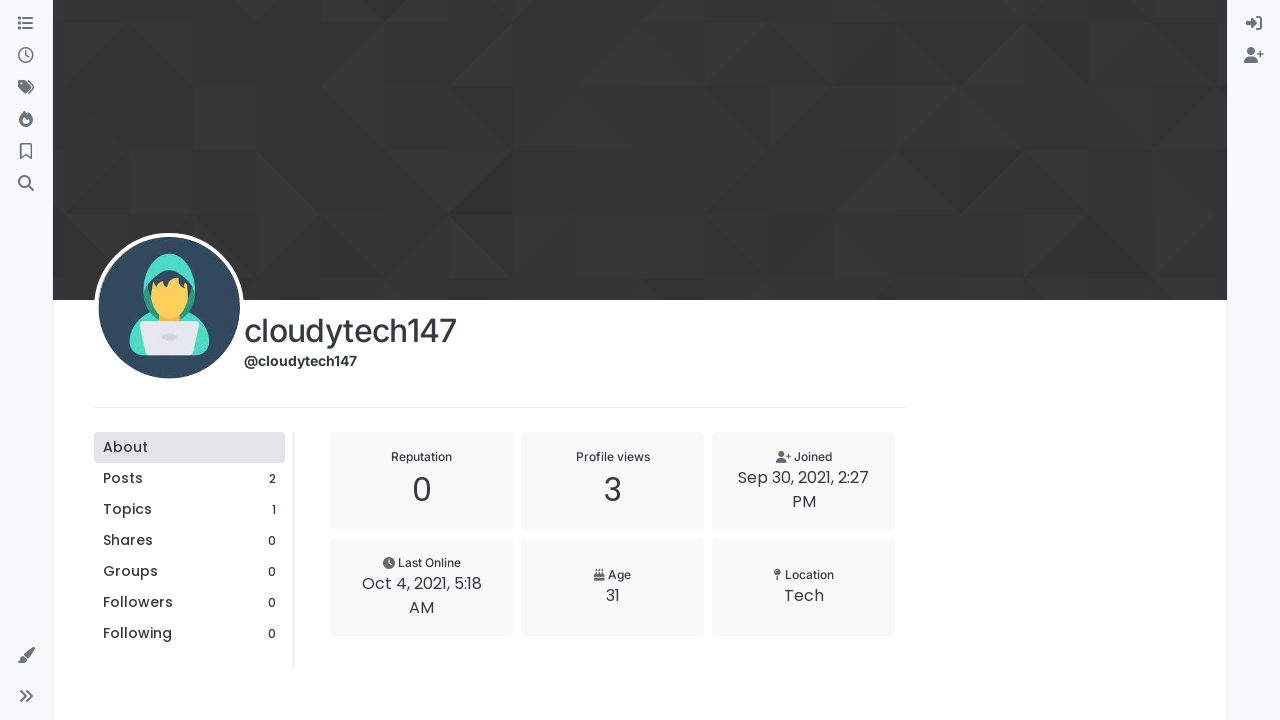

--- FILE ---
content_type: application/javascript; charset=UTF-8
request_url: https://forum.cloudron.io/assets/forum/account-profile.613a6cbd1cd38529bbd2.min.js
body_size: -760
content:
"use strict";(self.webpackChunknodebb=self.webpackChunknodebb||[]).push([[56974],{74902(i,u,n){var s,e;s=[n(67910),n(33530)],e=(function(r,c){const a={};a.init=function(){r.init(),app.enterRoom("user/"+ajaxify.data.theirid),p(),parseInt(ajaxify.data.emailChanged,10)===1&&c.alert({message:"[[user:emailUpdate.change-instructions]]",closeButton:!1}),socket.removeListener("event:user_status_change",o),socket.on("event:user_status_change",o)};function p(){$('[component="posts"] [component="post/content"] img:not(.not-responsive), [component="aboutme"] img:not(.not-responsive)').addClass("img-fluid")}function o(t){parseInt(ajaxify.data.theirid,10)===parseInt(t.uid,10)&&app.updateUserStatus($('.account [data-uid="'+t.uid+'"] [component="user/status"]'),t.status)}return a}).apply(u,s),e!==void 0&&(i.exports=e)}}]);


--- FILE ---
content_type: application/javascript; charset=UTF-8
request_url: https://forum.cloudron.io/assets/41427.3f7abe4d4ad894473d9f.min.js
body_size: 11916
content:
"use strict";(self.webpackChunknodebb=self.webpackChunknodebb||[]).push([[1091,13201,15794,25432,33069,34271,34590,41427,49897,61861,68326,69749,87212,87549,92717,98813,99127],{10870(E,C,l){var g,d;g=[l(33530),l(17459),l(68636),l(29930),l(91749)],d=(function(m,p,a,u,v){const r={};let w,y;r.show=function(){v.one("action:ajaxify.end",()=>{s(),n(),r.showEmailConfirmWarning()})},r.showEmailConfirmWarning=function(i){if(!config.emailPrompt||!app.user.uid||parseInt(a.getItem("email-confirm-dismiss"),10)===1)return;const t={alert_id:"email_confirm",type:"warning",timeout:0,closefn:()=>{a.setItem("email-confirm-dismiss",1)}};!app.user.email&&!app.user.isEmailConfirmSent?(t.message="[[error:no-email-to-confirm]]",t.clickfn=function(){u.remove("email_confirm"),ajaxify.go("user/"+app.user.userslug+"/edit/email")},u.alert(t)):!app.user["email:confirmed"]&&!app.user.isEmailConfirmSent?(t.message=i||"[[error:email-not-confirmed]]",t.clickfn=function(){u.remove("email_confirm"),ajaxify.go("/me/edit/email")},u.alert(t)):!app.user["email:confirmed"]&&app.user.isEmailConfirmSent&&(t.message="[[error:email-not-confirmed-email-sent]]",u.alert(t))};function n(){!config.cookies.enabled||!navigator.cookieEnabled||app.inAdmin||a.getItem("cookieconsent")==="1"||(config.cookies.message=p.unescape(config.cookies.message),config.cookies.dismiss=p.unescape(config.cookies.dismiss),config.cookies.link=p.unescape(config.cookies.link),config.cookies.link_url=p.unescape(config.cookies.link_url),app.parseAndTranslate("partials/cookie-consent",config.cookies,function(i){$(document.body).append(i),$(document.body).addClass("cookie-consent-open");const t=$(".cookie-consent");t.find("button").on("click",function(){a.setItem("cookieconsent","1"),t.remove(),$(document.body).removeClass("cookie-consent-open")})}))}function s(){const i=utils.params({full:!0});w=i.has("loggedin"),y=i.get("register"),w&&(u.alert({type:"success",title:"[[global:welcome-back]] "+app.user.username+"!",message:"[[global:you-have-successfully-logged-in]]",timeout:5e3}),i.delete("loggedin")),y&&(m.alert({message:utils.escapeHTML(decodeURIComponent(y))}),i.delete("register")),i.has("lang")&&i.get("lang")===config.defaultLang&&(console.info(`The "lang" parameter was passed in to set the language to "${i.get("lang")}", but that is already the forum default language.`),i.delete("lang"));const t=i.toString();ajaxify.updateHistory(ajaxify.currentPage+(t?`?${t}`:"")+document.location.hash,!0)}return r.showInvalidSession=function(){m.alert({title:"[[error:invalid-session]]",message:"[[error:invalid-session-text]]",closeButton:!1,callback:function(){window.location.reload()}})},r.showSessionMismatch=function(){m.alert({title:"[[error:session-mismatch]]",message:"[[error:session-mismatch-text]]",closeButton:!1,callback:function(){window.location.reload()}})},r}).apply(C,g),d!==void 0&&(E.exports=d)},11599(E,C,l){var g,d;g=[l(52473),l(91749),l(49897)],d=(function(m,p,a){const u={};u.prepareDOM=function(){const n=$('[component="chat/dropdown"]');n.on("show.bs.dropdown",s=>{y("loadChatsDropdown",$(s.target).parent().find('[component="chat/list"]'))}),n.each((s,i)=>{const t=$(i).parent().find(".dropdown-menu");t.hasClass("show")&&y("loadChatsDropdown",t.find('[component="chat/list"]'))}),socket.removeListener("event:chats.receive",v),socket.on("event:chats.receive",v),socket.removeListener("event:chats.typing",r),socket.on("event:chats.typing",r),socket.removeListener("event:chats.roomRename",w),socket.on("event:chats.roomRename",w),socket.on("event:unread.updateChatCount",async function(s){if(s){const[f,I]=await app.require(["chat","forum/chats"]);if(f.isFromBlockedUser(s.fromUid)||f.isLookingAtRoom(s.roomId)||app.user.uid===parseInt(s.fromUid,10))return;I.markChatPageElUnread(s),I.updateTeaser(s.roomId,s.teaser)}let{count:i}=await a.get("/chats/unread");const t=m.get("chat/icon");i=Math.max(0,i),t.toggleClass("fa-comment",i>0).toggleClass("fa-comment-o",i<=0);const c=i>99?"99+":i;m.get("chat/icon").toggleClass("unread-count",i>0).attr("data-content",c),m.get("chat/count").toggleClass("hidden",i<=0).text(c),p.fire("action:chat.updateCount",{count:i})})};function v(n){y("onChatMessageReceived",n)}function r(n){y("onUserTyping",n)}function w(n){y("onRoomRename",n)}async function y(n,s){(await app.require("chat"))[n](s)}return u}).apply(C,g),d!==void 0&&(E.exports=d)},14063(E,C,l){E=l.nmd(E);var g,d;g=[l(17459),l(91749)],d=(function(m,p){const a={};let u=!1;a.init=function(){if(a.taskbar=$('[component="taskbar"]'),a.tasklist=a.taskbar.find("ul"),!a.taskbar.length||!a.tasklist.length){u=!0;return}a.taskbar.on("click","li",async function(){const n=$(this),s=n.attr("data-module"),i=n.attr("data-uuid"),t=await app.require(s);return n.hasClass("active")?t.minimize(i):(r(),t.load(i),a.toggleNew(i,!1),a.tasklist.removeClass("active"),n.addClass("active")),!1}),$(window).on("action:app.loggedOut",function(){a.closeAll()})},a.close=async function(n,s){if(u)return;if(a.tasklist.find('[data-module="'+E+'"][data-uuid="'+s+'"]').length){const t=await app.require(n);t&&typeof t.close=="function"&&t.close(s)}},a.closeAll=function(n){if(u)return;let s="[data-uuid]";n&&(s='[data-module="'+n+'"]'+s),a.tasklist.find(s).each(function(i,t){a.close(n||t.getAttribute("data-module"),t.getAttribute("data-uuid"))})},a.discard=function(n,s){if(u)return;a.tasklist.find('[data-module="'+n+'"][data-uuid="'+s+'"]').remove(),v()},a.push=function(n,s,i,t){if(t=t||function(){},u)return t();const c=a.tasklist.find('li[data-uuid="'+s+'"]'),f={module:n,uuid:s,options:i,element:c};p.fire("filter:taskbar.push",f),!c.length&&f.module?w(f,t):t(c)},a.get=function(n){return u?[]:$('[data-module="'+n+'"]').map(function(i,t){return $(t).data()})},a.minimize=function(n,s){if(u)return;a.tasklist.find('[data-module="'+n+'"][data-uuid="'+s+'"]').toggleClass("active",!1)},a.toggleNew=function(n,s,i){if(u)return;a.tasklist.find('[data-uuid="'+n+'"]').toggleClass("new",s),i||p.fire("action:taskbar.toggleNew",n)},a.updateActive=function(n){if(u)return;const s=a.tasklist.find("li");s.removeClass("active"),s.filter('[data-uuid="'+n+'"]').addClass("active"),$("[data-uuid]:not([data-module])").toggleClass("modal-unfocused",!0),$('[data-uuid="'+n+'"]:not([data-module])').toggleClass("modal-unfocused",!1)},a.isActive=function(n){return u?!1:a.tasklist.find('li[data-uuid="'+n+'"]').hasClass("active")};function v(){if(u)return;a.tasklist.find("li").length>0?a.taskbar.attr("data-active","1"):a.taskbar.removeAttr("data-active")}function r(){u||a.tasklist.find(".active").removeClass("active")}function w(n,s){if(u)return s();m.translate(n.options.title,function(i){const t=$("<div></div>").text(i||"NodeBB Task").html(),c=$("<li></li>").addClass(n.options.className).html('<a href="#"'+(n.options.image?` style="background-image: url('`+n.options.image.replace(/&#x2F;/g,"/")+`'); background-size: cover;"`:"")+">"+(n.options.icon?'<i class="fa '+n.options.icon+'"></i> ':"")+'<span aria-label="'+t+'" component="taskbar/title">'+t+"</span></a>").attr({title:t,"data-module":n.module,"data-uuid":n.uuid}).addClass(n.options.state!==void 0?n.options.state:"active");(!n.options.state||n.options.state==="active")&&r(),a.tasklist.append(c),v(),n.element=c,c.data(n),p.fire("action:taskbar.pushed",n),s(c)})}const y=function(n,s,i){switch(s){case"title":n.find('[component="taskbar/title"]').text(i);break;case"icon":n.find("i").attr("class","fa fa-"+i);break;case"image":n.find("a").css("background-image",i?'url("'+i.replace(/&#x2F;/g,"/")+'")':"");break;case"background-color":n.find("a").css("background-color",i);break;case"color":n.find("a").css("color",i);break}};return a.update=function(n,s,i){if(u)return;const t=a.tasklist.find('[data-module="'+n+'"][data-uuid="'+s+'"]');if(!t.length)return;const c=t.data();Object.keys(i).forEach(function(f){c[f]=i[f],y(t,f,i[f])}),t.data(c)},a}).apply(C,g),d!==void 0&&(E.exports=d)},19046(E,C,l){var g,d;g=[l(91749)],d=(function(m){const p={},a={ignoring:1,notwatching:2,watching:3};p.initUnreadTopics=function(){const r=app.user.unreadData;function w(s){if(s&&s.posts&&s.posts.length&&r){const i=s.posts[0];if(parseInt(i.uid,10)===parseInt(app.user.uid,10)||!i.topic.isFollowing&&i.categoryWatchState!==a.watching)return;const t=i.topic.tid;(!r[""][t]||!r.new[t]||!r.watched[t]||!r.unreplied[t])&&n(t),r[""][t]||(y(""),r[""][t]=!0),i.isMain&&parseInt(i.uid,10)!==parseInt(app.user.uid,10)&&!r.new[t]&&(y("new"),r.new[t]=!0),parseInt(i.topic.postcount,10)<=1&&!r.unreplied[t]&&(y("unreplied"),r.unreplied[t]=!0),i.topic.isFollowing&&!r.watched[t]&&(y("watched"),r.watched[t]=!0)}}function y(s){const i="/unread"+(s?"?filter="+s:""),t=1+parseInt($('a[href="'+config.relative_path+i+'"].navigation-link i').attr("data-content"),10);v(i,t)}function n(s){$('[data-tid="'+s+'"]').addClass("unread")}$(window).on("action:ajaxify.end",function(){ajaxify.data.template.topic&&["","new","watched","unreplied"].forEach(function(s){delete r[s][ajaxify.data.tid]})}),socket.removeListener("event:new_post",w),socket.on("event:new_post",w),socket.removeListener("event:unread.updateCount",u),socket.on("event:unread.updateCount",u)};function u(r){v("/unread",r.unreadTopicCount),v("/unread?filter=new",r.unreadNewTopicCount),v("/unread?filter=watched",r.unreadWatchedTopicCount),v("/unread?filter=unreplied",r.unreadUnrepliedTopicCount)}function v(r,w){if(!utils.isNumber(w))return;w=Math.max(0,w);const y=w>99?"99+":w,n=$('a[href="'+config.relative_path+r+'"].navigation-link');n.find("i").toggleClass("unread-count",w>0).attr("data-content",y),n.find('[component="navigation/count"]').toggleClass("hidden",w<=0).text(w),n.length&&($('#mobile-menu [data-unread-url="'+r+'"]').attr("data-content",y),$('[component="unread/count"][data-unread-url="'+r+'"]').toggleClass("hidden",w<=0).text(y)),m.fire("action:unread.updateCount",{url:r,count:w})}return p.updateUnreadTopicCount=v,p}).apply(C,g),d!==void 0&&(E.exports=d)},25967(E,C,l){var g,d;g=[l(33530)],d=(function(m){const p={};return p.init=function(){$("body").on("click",'[component="pagination/select-page"]',function(){return m.prompt("[[global:enter-page-number]]",function(a){p.loadPage(a)}),!1})},p.loadPage=function(a,u){if(u=u||function(){},a=parseInt(a,10),!utils.isNumber(a)||a<1||a>ajaxify.data.pagination.pageCount)return;const v=utils.params();v.page=a;const r=window.location.pathname+"?"+$.param(v);ajaxify.go(r,u)},p.nextPage=function(a){p.loadPage(ajaxify.data.pagination.currentPage+1,a)},p.previousPage=function(a){p.loadPage(ajaxify.data.pagination.currentPage-1,a)},p}).apply(C,g),d!==void 0&&(E.exports=d)},29869(E){E.exports=function(C,l,g){l.setGlobal("true",!0),l.setGlobal("false",!1);const d=1440*60*1e3,m={displayMenuItem:a,buildMetaTag:u,buildLinkTag:v,stringify:r,escape:w,stripTags:y,buildCategoryIcon:n,buildCategoryLabel:s,generateCategoryBackground:i,generateChildrenCategories:t,generateTopicClass:c,membershipBtn:f,spawnPrivilegeStates:I,localeToHTML:D,renderTopicImage:S,renderDigestAvatar:k,userAgentIcons:T,buildAvatar:O,increment:b,lessthan:A,greaterthan:M,generateWroteReplied:j,generateRepliedTo:N,generateWrote:K,encodeURIComponent:q,isoTimeToLocaleString:H,shouldHideReplyContainer:z,humanReadableNumber:Y,formattedNumber:G,isNumber:J,txEscape:Q,uploadBasename:V,generatePlaceholderWave:X,register:Z,__escape:p};function p(e){return e}function a(e,o){const h=e.navigation[o];return!(!h||h.route.match("/users")&&e.user&&!e.user.privileges["view:users"]||h.route.match("/tags")&&e.user&&!e.user.privileges["view:tags"]||h.route.match("/groups")&&e.user&&!e.user.privileges["view:groups"])}function u(e){const o=e.name?'name="'+e.name+'" ':"",h=e.property?'property="'+e.property+'" ':"",x=e.content?'content="'+e.content.replace(/\n/g," ")+'" ':"";return"<meta "+o+h+x+`/>
	`}function v(e){const o=["link","rel","as","type","href","hreflang","sizes","title","crossorigin"],[h,x,R,_,P,W,U,L,B]=o.map(F=>e[F]?`${F}="${e[F]}" `:"");return"<link "+h+x+R+_+U+L+P+W+B+`/>
	`}function r(e){return JSON.stringify(e).replace(/&/gm,"&amp;").replace(/</gm,"&lt;").replace(/>/gm,"&gt;").replace(/"/g,"&quot;")}function w(e){return C.escapeHTML(e)}function y(e){return C.stripHTMLTags(e)}function n(e,o,h){return e?`<span class="icon d-inline-flex justify-content-center align-items-center align-middle ${h}" style="${i(e)} width:${o}; height: ${o}; font-size: ${parseInt(o,10)/2}px;">${e.icon?`<i class="fa fa-fw ${e.icon}"></i>`:""}</span>`:""}function s(e,o="a",h=""){if(!e)return"";const x=o==="a"?`href="${g}/category/${e.slug}"`:"";return`<${o} component="topic/category" ${x} class="badge px-1 text-truncate text-decoration-none ${h}" style="color: ${e.color};background-color: ${e.bgColor};border-color: ${e.bgColor}!important; max-width: 70vw;">
			${e.icon&&e.icon!=="fa-nbb-none"?`<i class="fa fa-fw ${e.icon}"></i>`:""}
			${e.name}
		</${o}>`}function i(e){if(!e)return"";const o=[];return e.bgColor&&(o.push("background-color: "+e.bgColor),o.push(`border-color: ${e.bgColor}!important`)),e.color&&o.push("color: "+e.color),e.backgroundImage&&(o.push("background-image: url("+e.backgroundImage+")"),e.imageClass&&o.push("background-size: "+e.imageClass)),o.join("; ")+";"}function t(e){let o="";return!e||!e.children||!e.children.length||(e.children.forEach(function(h){if(h&&!h.isSection){const x=h.link?h.link:g+"/category/"+h.slug;o+='<span class="category-children-item float-start"><div role="presentation" class="icon float-start" style="'+i(h)+'"><i class="fa fa-fw '+h.icon+'"></i></div><a href="'+x+'"><small>'+h.name+"</small></a></span>"}}),o=o&&'<span class="category-children">'+o+"</span>"),o}function c(e){return["locked","pinned","deleted","unread","scheduled"].filter(h=>!!e[h]).join(" ")}function f(e,o=""){return e.isMember&&e.name!=="administrators"?`<button class="btn btn-danger ${o}" data-action="leave" data-group="${e.displayName}" ${e.disableLeave?" disabled":""}><i class="fa fa-times"></i> [[groups:membership.leave-group]]</button>`:e.isPending&&e.name!=="administrators"?`<button class="btn btn-warning disabled ${o}"><i class="fa fa-clock-o"></i> [[groups:membership.invitation-pending]]</button>`:e.isInvited?`<button class="btn btn-warning" data-action="rejectInvite" data-group="${e.displayName}">[[groups:membership.reject]]</button><button class="btn btn-success" data-action="acceptInvite" data-group="${e.name}"><i class="fa fa-plus"></i> [[groups:membership.accept-invitation]]</button>`:!e.disableJoinRequests&&e.name!=="administrators"?`<button class="btn btn-success ${o}" data-action="join" data-group="${e.displayName}"><i class="fa fa-plus"></i> [[groups:membership.join-group]]</button>`:""}function I(e,o,h,x){const R=[];for(const[_,P]of Object.entries(h))R.push({name:_,state:P,type:x[_]});return R.map(function(_){const P=["groups:moderate","groups:posts:upvote","groups:posts:downvote","groups:local:login","groups:group:create"],W=["groups:find","groups:read","groups:topics:read","groups:view:users","groups:view:tags","groups:view:groups"],U=["groups:moderate"];let L=["groups:view:users","groups:find","groups:read","groups:topics:read","groups:topics:create","groups:topics:reply","groups:topics:tag","groups:posts:edit","groups:posts:history","groups:posts:delete","groups:posts:upvote","groups:posts:downvote","groups:topics:delete"];e===-1&&(L=L.slice(3));const B=o==="guests"&&(P.includes(_.name)||_.name.startsWith("groups:admin:"))||o==="spiders"&&!W.includes(_.name)||o==="fediverse"&&!L.includes(_.name)||o==="Global Moderators"&&U.includes(_.name);return`
				<td data-privilege="${_.name}" data-value="${_.state}" data-type="${_.type}">
					<div class="form-check text-center">
						<input class="form-check-input float-none${B?' d-none"':""}" autocomplete="off" type="checkbox"${_.state?" checked":""}${B?' disabled="disabled" aria-diabled="true"':""} />
					</div>
				</td>
			`}).join("")}function D(e,o){return e=e||o||"en-GB",e.replace("_","-")}function S(e){return e.thumb?'<img src="'+e.thumb+'" class="img-circle user-img" title="'+e.user.displayname+'" />':'<img component="user/picture" data-uid="'+e.user.uid+'" src="'+e.user.picture+'" class="user-img" title="'+e.user.displayname+'" />'}function k(e){return e.teaser?e.teaser.user.picture?'<img style="vertical-align: middle; width: 32px; height: 32px; border-radius: 50%;" src="'+e.teaser.user.picture+'" title="'+e.teaser.user.username+'" />':'<div style="vertical-align: middle; width: 32px; height: 32px; line-height: 32px; font-size: 16px; background-color: '+e.teaser.user["icon:bgColor"]+'; color: white; text-align: center; display: inline-block; border-radius: 50%;">'+e.teaser.user["icon:text"]+"</div>":e.user.picture?'<img style="vertical-align: middle; width: 32px; height: 32px; border-radius: 50%;" src="'+e.user.picture+'" title="'+e.user.username+'" />':'<div style="vertical-align: middle; width: 32px; height: 32px; line-height: 32px; font-size: 16px; background-color: '+e.user["icon:bgColor"]+'; color: white; text-align: center; display: inline-block; border-radius: 50%;">'+e.user["icon:text"]+"</div>"}function T(e){let o="";switch(e.platform){case"Linux":o+='<i class="fa fa-fw fa-linux"></i>';break;case"Microsoft Windows":o+='<i class="fa fa-fw fa-windows"></i>';break;case"Apple Mac":o+='<i class="fa fa-fw fa-apple"></i>';break;case"Android":o+='<i class="fa fa-fw fa-android"></i>';break;case"iPad":o+='<i class="fa fa-fw fa-tablet"></i>';break;case"iPod":case"iPhone":o+='<i class="fa fa-fw fa-mobile"></i>';break;default:o+='<i class="fa fa-fw fa-question-circle"></i>';break}switch(e.browser){case"Chrome":o+='<i class="fa fa-fw fa-chrome"></i>';break;case"Firefox":o+='<i class="fa fa-fw fa-firefox"></i>';break;case"Safari":o+='<i class="fa fa-fw fa-safari"></i>';break;case"IE":o+='<i class="fa fa-fw fa-internet-explorer"></i>';break;case"Edge":o+='<i class="fa fa-fw fa-edge"></i>';break;default:o+='<i class="fa fa-fw fa-question-circle"></i>';break}return o}function O(e,o,h,x,R){e||(e=this),x=x||"";const _=new Map([["title",e.displayname],["data-uid",e.uid],["class",`avatar ${x}${h?" avatar-rounded":""}`]]),P=[`--avatar-size: ${o};`],W=L=>Array.from(L).reduce((B,[F,ee])=>(B+=` ${F}="${ee}"`,B),"");let U="";return e.picture&&(U+=`<img${W(_)} alt="${e.displayname}" loading="lazy" component="${R||"avatar/picture"}" src="${e.picture}" style="${P.join(" ")}" onError="this.remove()" itemprop="image" />`),U+=`<span${W(_)} component="${R||"avatar/icon"}" style="${P.join(" ")} background-color: ${e["icon:bgColor"]}">${e["icon:text"]}</span>`,U}function b(e,o){return String(e+parseInt(o,10))}function A(e,o){return parseInt(e,10)<parseInt(o,10)}function M(e,o){return parseInt(e,10)>parseInt(o,10)}function j(e,o){return e.toPid?N(e,o):K(e,o)}function N(e,o){const h=e.parent&&e.parent.displayname?e.parent.displayname:"[[global:guest]]";return`[[topic:replied-to-user-${e.timestamp<Date.now()-o*d?"on":"ago"}, ${e.toPid}, ${g}/post/${encodeURIComponent(e.toPid)}, ${h}, ${g}/post/${encodeURIComponent(e.pid)}, ${e.timestampISO}]]`}function K(e,o){return`[[topic:wrote-${e.timestamp<Date.now()-o*d?"on":"ago"}, ${g}/post/${encodeURIComponent(e.pid)}, ${e.timestampISO}]]`}function q(e){return encodeURIComponent(e)}function H(e,o="en-GB"){return new Date(e).toLocaleString([o],{dateStyle:"short",timeStyle:"short"}).replace(/,/g,"&#44;")}function z(e){return!!(e.replies.count<=0||e.replies.hasSingleImmediateReply)}function Y(e,o=1){return C.makeNumberHumanReadable(e,o)}function G(e){return C.addCommas(e)}function J(e){return C.isNumber(e)}function Q(e){return String(e).replace(/%/g,"&#37;").replace(/,/g,"&#44;")}function V(e,o="/"){const h=/^\d+-/,x=e.substr(e.lastIndexOf(o)+1);return h.test(x)?x.slice(14):x}function X(e){return e.map(h=>h==="divider"?'<li class="dropdown-divider"></li>':`
			<li class="dropdown-item placeholder-wave">
				<div class="placeholder" style="width: 20px;"></div>
				<div class="placeholder col-${h}"></div>
			</li>`).join("")}function Z(){Object.keys(m).forEach(function(e){l.registerHelper(e,m[e])})}return m}},30076(E,C,l){var g,d;const m=l(29869);g=[l(77918),l(81335)],d=(function(p,a){return m(p,a,config.relative_path)}).apply(C,g),d!==void 0&&(E.exports=d)},49897(E,C,l){l.r(C),l.d(C,{del:()=>i,get:()=>r,head:()=>w,patch:()=>n,post:()=>y,put:()=>s});var g=l(91749),d=l.n(g),m=l(33530),p=l.n(m);const a=config.relative_path+"/api/v3";async function u(t,c){if(t.url=t.url.startsWith("/api")?config.relative_path+t.url:a+t.url,typeof c=="function"){v(t).then(f=>c(null,f),f=>c(f));return}try{return await v(t)}catch(f){if(f.message==="A valid login session was not found. Please log in and try again."){const{url:I}=await(0,g.fire)("filter:admin.reauth",{url:"login"});return(0,m.confirm)("[[error:api.reauth-required]]",D=>{D&&ajaxify.go(I)})}throw f}}async function v(t){const{url:c}=t;delete t.url,t.data&&!(t.data instanceof FormData)&&(t.data=JSON.stringify(t.data||{}),t.headers["content-type"]="application/json; charset=utf-8"),{options:t}=await(0,g.fire)("filter:api.options",{options:t}),t.data&&(t.body=t.data,delete t.data);const f=await fetch(c,t),{headers:I}=f;if(I.get("x-redirect"))return v({url:I.get("x-redirect"),...t});const D=I.get("content-type"),S=D&&D.startsWith("application/json");let k;if(t.method!=="HEAD"&&(S?k=await f.json():k=await f.text()),!f.ok)throw k?new Error(S?k.status.message:k):new Error(f.statusText);return S&&k&&k.hasOwnProperty("status")&&k.hasOwnProperty("response")?k.response:k}function r(t,c,f){return u({url:t+(c&&Object.keys(c).length?"?"+$.param(c):"")},f)}function w(t,c,f){return u({url:t+(c&&Object.keys(c).length?"?"+$.param(c):""),method:"HEAD"},f)}function y(t,c,f){return u({url:t,method:"POST",data:c,headers:{"x-csrf-token":config.csrf_token}},f)}function n(t,c,f){return u({url:t,method:"PATCH",data:c,headers:{"x-csrf-token":config.csrf_token}},f)}function s(t,c,f){return u({url:t,method:"PUT",data:c,headers:{"x-csrf-token":config.csrf_token}},f)}function i(t,c,f){return u({url:t,method:"DELETE",data:c,headers:{"x-csrf-token":config.csrf_token}},f)}},68636(E,C,l){var g;g=(function(){function d(){this._store={},this._keys=[]}d.prototype.isMock=!0,d.prototype.setItem=function(a,u){a=String(a),this._keys.indexOf(a)===-1&&this._keys.push(a),this._store[a]=u},d.prototype.getItem=function(a){return a=String(a),this._keys.indexOf(a)===-1?null:this._store[a]},d.prototype.removeItem=function(a){a=String(a),this._keys=this._keys.filter(function(u){return u!==a}),this._store[a]=null},d.prototype.clear=function(){this._keys=[],this._store={}},d.prototype.key=function(a){return a=parseInt(a,10)||0,this._keys[a]},Object.defineProperty&&Object.defineProperty(d.prototype,"length",{get:function(){return this._keys.length}});let m;const p=Date.now().toString();try{if(m=window.localStorage,m.setItem(p,p),m.getItem(p)!==p)throw Error("localStorage behaved unexpectedly");return m.removeItem(p),m}catch(a){console.warn(a),console.warn("localStorage failed, falling back on sessionStorage");try{if(m=window.sessionStorage,m.setItem(p,p),m.getItem(p)!==p)throw Error("sessionStorage behaved unexpectedly");return m.removeItem(p),m}catch(u){return console.warn(u),console.warn("sessionStorage failed, falling back on memory storage"),new d}}}).call(C,l,C,E),g!==void 0&&(E.exports=g)},69749(E,C,l){var g,d;g=[l(17459),l(68636),l(91749),l(29930),l(89336)],d=(function(m,p,a,u,v){const r={current:{}};r.init=function(n){if(!config.searchEnabled)return;n=n||{in:config.searchDefaultInQuick||"titles"},$('[component="search/form"]').each((i,t)=>{w($(t),n)})};function w(n,s){const i=n.find('[component="search/button"]'),t=n.find('[component="search/fields"]'),c=t.find('input[name="query"]'),f=t.find("#quick-search-container"),I=t.hasClass("hidden"),D=/^(@|acct:)?[\w-]+@.+$/;I&&t.off("focusout").on("focusout",function(){setTimeout(function(){t.find(":focus").length||(t.addClass("hidden"),i.removeClass("hidden"))},200)}),c.off("focus");const S={inputEl:c,resultEl:f};r.enableQuickSearch({searchOptions:s,searchElements:S}),i.off("click").on("click",function(k){return!config.loggedIn&&!app.user.privileges["search:content"]?(u.alert({message:"[[error:search-requires-login]]",timeout:3e3}),ajaxify.go("login"),!1):(k.stopPropagation(),r.showAndFocusInput(n),!1)}),n.off("submit").on("submit",function(){const k=$(this).find('input[name="query"]'),T=r.getSearchPreferences();return T.term=k.val(),T.in=s.in,D.test(T.term)&&(T.in="users"),a.fire("action:search.submit",{searchOptions:T,searchElements:S}),r.query(T,function(){k.val(""),c.trigger("blur")}),!1})}r.enableQuickSearch=function(n){if(!config.searchEnabled||!app.user.privileges["search:content"])return;const s=Object.assign({in:config.searchDefaultInQuick||"titles"},n.searchOptions),i=n.searchElements.resultEl,t=n.searchElements.inputEl;let c=t.val();const f=i.find(".filter-category");function I(){ajaxify.data.template.category&&ajaxify.data.cid&&m.translate("[[search:search-in-category, "+ajaxify.data.name+"]]",function(b){const A=$("<div></div>").html(b).text();f.find(".name").text(A)}),f.toggleClass("hidden",!(ajaxify.data.template.category&&ajaxify.data.cid))}function D(){n.searchOptions=Object.assign({},s),n.searchOptions.term=t.val(),I(),ajaxify.data.template.category&&ajaxify.data.cid&&f.find('input[type="checkbox"]').is(":checked")&&(n.searchOptions.categories=[ajaxify.data.cid],n.searchOptions.searchChildren=!0),n.hideDuringSearch||(i.removeClass("hidden").find(".quick-search-results-container").html(""),i.find(".loading-indicator").removeClass("hidden")),a.fire("action:search.quick.start",n),n.searchOptions.searchOnly=1,r.api(n.searchOptions,function(b){if(i.find(".loading-indicator").addClass("hidden"),n.searchOptions.in==="categories"){if(!b.categories||n.hideOnNoMatches&&!b.categories.length)return i.addClass("hidden").find(".quick-search-results-container").html("");b.dropdown={maxWidth:"400px",maxHeight:"500px",...n.dropdown},app.parseAndTranslate("partials/quick-category-search-results",b,A=>{A.length&&A.find(".timeago").timeago(),i.toggleClass("hidden",!A.length||!t.is(":focus")).find(".quick-search-results-container").html(A.length?A:""),a.fire("action:search.quick.complete",{data:b,options:n})})}else{if(!b.posts||n.hideOnNoMatches&&!b.posts.length)return i.addClass("hidden").find(".quick-search-results-container").html("");b.posts.forEach(function(A){const M=$("<div>"+A.content+"</div>").text(),j=t.val().toLowerCase().replace(/^in:topic-\d+/,""),N=Math.max(0,M.toLowerCase().indexOf(j)-40);A.snippet=utils.escapeHTML((N>0?"...":"")+M.slice(N,N+80)+(M.length-N>80?"...":""))}),b.dropdown={maxWidth:"400px",maxHeight:"500px",...n.dropdown},app.parseAndTranslate("partials/quick-search-results",b,function(A){A.length&&A.find(".timeago").timeago(),i.toggleClass("hidden",!A.length||!t.is(":focus")).find(".quick-search-results-container").html(A.length?A:"");const M=i.find(".quick-search-results .quick-search-title, .quick-search-results .snippet");r.highlightMatches(n.searchOptions.term,M),a.fire("action:search.quick.complete",{data:b,options:n})})}})}i.find('.filter-category input[type="checkbox"]').on("change",function(){t.focus(),D()}),t.off("keyup").on("keyup",utils.debounce(function(){if(t.val().length<3){i.addClass("hidden"),c=t.val();return}if(t.val()!==c){if(c=t.val(),!t.is(":focus"))return i.addClass("hidden");D()}},500)),i.on("mousedown",".quick-search-results > *",function(){$(window).one("mouseup",function(){i.addClass("hidden")})});const S=t.parent(),k=i.parent();S.on("focusout",T),k.on("focusout",T);function T(){setTimeout(function(){!S.find(":focus").length&&!k.find(":focus").length&&!i.hasClass("hidden")&&i.addClass("hidden")},200)}let O=!1;a.on("action:ajaxify.end",function(){ajaxify.isCold()||(O=!0),i.addClass("hidden")}),t.on("focus",function(){const b=t.val();c=b,b&&i.find("#quick-search-results").children().length&&(I(),O?(D(),O=!1):i.removeClass("hidden"),t[0].setSelectionRange(b.startsWith("in:topic")?b.indexOf(" ")+1:0,b.length))}),t.off("refresh").on("refresh",function(){D()})},r.showAndFocusInput=function(n){const s=n.parents(".dropdown-menu");if(s.length){const i=s.siblings("[data-bs-toggle]"),t=v.Dropdown.getOrCreateInstance(i[0]);t&&t.show()}else n.find('[component="search/fields"]').removeClass("hidden"),n.find('[component="search/button"]').addClass("hidden"),n.find('[component="search/fields"] input[name="query"]').trigger("focus")},r.query=function(n,s){s=s||function(){},ajaxify.go("search?"+y(n),s)},r.api=function(n,s){const i=config.relative_path+"/api/search?"+y(n);n.hasOwnProperty("searchOnly")&&delete n.searchOnly;const t=config.relative_path+"/search?"+y(n);$.get(i,function(c){c.url=t,s(c)})};function y(n){const s=n.in||"titles",i=n.term.replace(/^[ ?#]*/,""),t={...n,term:i,in:s};return a.fire("action:search.createQueryString",{query:t,data:n}),$.param(t)}return r.getSearchPreferences=function(){try{return JSON.parse(p.getItem("search-preferences")||"{}")}catch(n){return console.error(n),{}}},r.highlightMatches=function(n,s){if(!n||!s.length)return;n=utils.escapeHTML(n.replace(/^"/,"").replace(/"$/,"").trim());const i=n.split(" ").filter(c=>c.length>1).map(function(c){return utils.escapeRegexChars(c)}).join("|"),t=new RegExp("("+i+")","gi");s.each(function(){const c=$(this),f=[];c.find("*").each(function(){$(this).after("<!-- "+f.length+" -->"),f.push($("<div></div>").append($(this)))}),c.html(c.html().replace(t,function(I,D){return'<strong class="search-match fw-bold text-decoration-underline">'+D+"</strong>"})),f.forEach(function(I,D){c.html(c.html().replace("<!-- "+D+" -->",function(){return I.html()}))})}),$(".search-results .content").find("img:not(.not-responsive)").addClass("img-fluid")},r}).apply(C,g),d!==void 0&&(E.exports=d)},71949(E,C,l){var g;g=(function(){const d={};d.prepareDOM=function(){const a=$('[component="notifications"] [data-bs-toggle="dropdown"]');a.on("show.bs.dropdown",async u=>{const v=await app.require("notifications"),r=$(u.target);v.loadNotifications(r,r.parent().find('[component="notifications/list"]'))}),a.each((u,v)=>{const r=$(v),w=r.parent().find(".dropdown-menu");w.hasClass("show")&&app.require("notifications").then(y=>{y.loadNotifications(r,w.find('[component="notifications/list"]'))})}),socket.removeListener("event:new_notification",m),socket.on("event:new_notification",m),socket.removeListener("event:notifications.updateCount",p),socket.on("event:notifications.updateCount",p)};async function m(a){(await app.require("notifications")).onNewNotification(a)}async function p(a){(await app.require("notifications")).updateNotifCount(a)}return d}).call(C,l,C,E),g!==void 0&&(E.exports=g)},86174(E,C,l){var g,d;g=[l(19046),l(71949),l(11599),l(29930)],d=(function(m,p,a,u){const v={};v.prepareDOM=function(){app.user.uid>0&&m.initUnreadTopics(),p.prepareDOM(),a.prepareDOM(),r(),w(),y()};function r(){$('[component="header/usercontrol"] [data-status]').off("click").on("click",function(n){const s=$(this).attr("data-status");socket.emit("user.setStatus",s,function(i){if(i)return u.error(i);$('[data-uid="'+app.user.uid+'"] [component="user/status"], [component="header/profilelink"] [component="user/status"]').removeClass("away online dnd offline").addClass(s),$('[component="header/usercontrol"] [data-status]').each(function(){$(this).toggleClass("selected",$(this).attr("data-status")===s)}),app.user.status=s}),n.preventDefault()})}function w(){const n=utils.findBootstrapEnvironment();if(n==="xs"||n==="sm"||utils.isTouchDevice())return;const s=$("#header-menu .nav-item[title]");s.tooltip({trigger:"manual",animation:!1,placement:"bottom"}),s.on("mouseenter",function(i){const t=$(i.target);t.hasClass("dropdown-menu")||t.parents(".dropdown-menu").length||$(this).tooltip("show")}),s.on("click mouseleave",function(){$(this).tooltip("hide")})}function y(){$("body").on("click",'[component="user/logout"]',function(){return l.e(20739).then(function(){var n=[l(75427)];(function(s){s()}).apply(null,n)}).catch(l.oe),!1})}return v}).apply(C,g),d!==void 0&&(E.exports=d)}}]);
